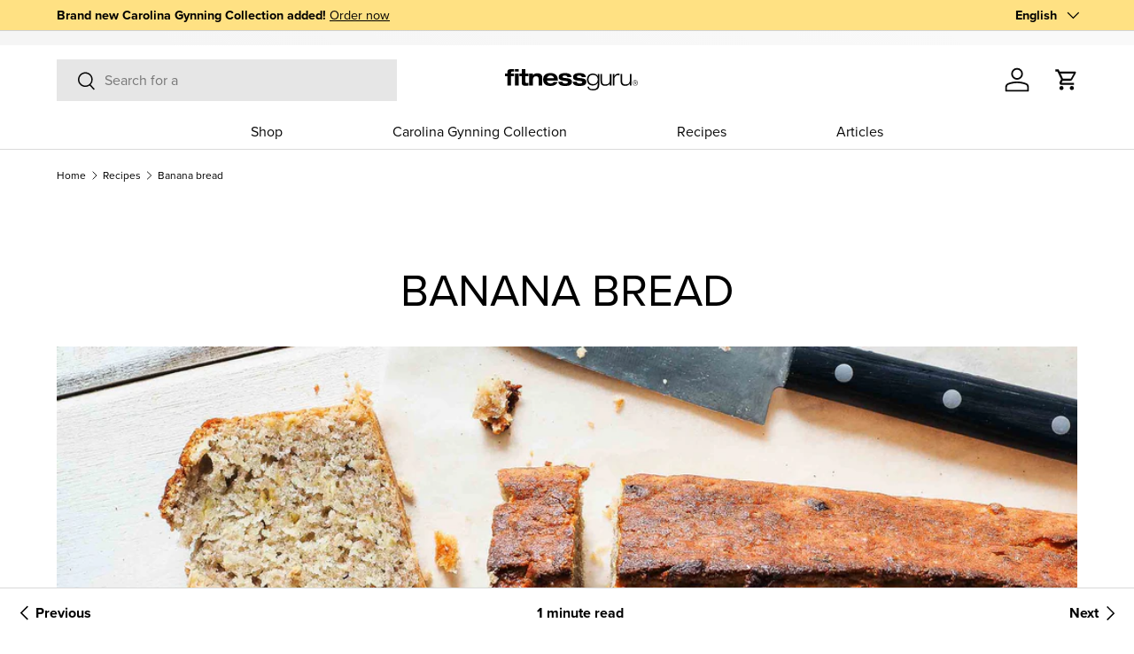

--- FILE ---
content_type: text/css
request_url: https://fitnessguru.com/cdn/shop/t/7/assets/swatches.css?v=152426885811709837781722780563
body_size: -652
content:
[data-swatch]::before {
  background-color: rgba(var(--text-color) / 0.08);
}

[data-swatch="pink"]:before { background-color: #FFC0CB}[data-swatch="yellow"]:before { background-color: #FFD700}



--- FILE ---
content_type: image/svg+xml
request_url: https://fitnessguru.com/cdn/shop/files/fitnessguru-logo.svg?v=1714239915&width=150
body_size: 389
content:
<?xml version="1.0" encoding="UTF-8"?>
<svg id="Layer_1" data-name="Layer 1" xmlns="http://www.w3.org/2000/svg" viewBox="0 0 739.74 118.32">
  <defs>
    <style>
      .cls-1 {
        fill: #000;
        fill-rule: evenodd;
        stroke-width: 0px;
      }
    </style>
  </defs>
  <path class="cls-1" d="M55.1,91.04V24.56h20.63v66.48h-20.63ZM55.1,13.71V.25h20.63v13.46s-20.63,0-20.63,0ZM13.01,39.2H0v-14.64h13.01v-3.35C13.01,3.35,18.17,0,37.4,0c2.82,0,7.97.13,13.02.25v13.65c-3.52-.13-6.92-.25-10.43-.25s-6.33.62-6.33,6.82v4.09h16.53v14.64h-16.53v51.84H13.01v-51.84ZM93.22.25h20.64v24.32h16.65v14.64h-16.65v31c0,5.21,1.53,6.95,6.92,6.95,3.63,0,6.8-.25,10.08-.5v14.64c-3.87.5-11.6,1.24-16.18,1.24-19.58,0-21.45-7.69-21.45-19.72v-33.61h-13.02v-14.64h13.02V.25h0ZM186.92,53.33c0-9.18-4.57-13.64-13.83-13.64s-17.7,5.09-17.7,19.23v32.12h-20.64V24.56h19.93v9.67h.24c3.75-5.59,13.6-11.41,25.68-11.41,10.67,0,26.97,4.34,26.97,23.93v44.28h-20.64v-37.71h0ZM272.75,50.73v-.25c0-3.6-4.34-14.76-19.47-14.76-16.29,0-19.69,13.14-19.69,14.76v.25h39.16ZM292.92,71.19c-5.98,15.75-20.28,22.32-39.16,22.32-24.86,0-41.5-10.66-41.5-35.72s16.65-35.72,41.5-35.72c27.2,0,40.34,14.51,40.34,39.56v1.99h-60.5v.25c0,6.33,6.1,16,20.17,16,8.32,0,14.19-2.98,17.12-8.69,0,0,22.05,0,22.04,0ZM319.85,70.45c.93,5.7,4.69,9.43,15.35,9.43,9.38,0,14.89-2.35,14.89-7.2,0-3.72-1.75-5.21-11.72-6.69l-18.76-2.73c-13.13-1.86-20.63-6.2-20.63-18.85,0-17.98,17.23-22.32,34.35-22.32,28.96,0,35.76,10.05,37.16,22.45h-22.74c-1.17-6.82-7.97-8.81-13.95-8.81-5.4,0-13.48.5-13.48,7.07,0,3.1,1.53,5.21,10.43,6.2l14.31,1.61c20.98,2.35,27.79,8.93,27.79,20.46,0,19.72-20.88,22.45-38.81,22.45-23.8,0-35.88-7.31-36.93-23.07,0,0,22.74,0,22.75,0ZM399.84,70.45c.93,5.7,4.68,9.43,15.35,9.43,9.38,0,14.89-2.35,14.89-7.2,0-3.72-1.75-5.21-11.72-6.69l-18.76-2.73c-13.13-1.86-20.63-6.2-20.63-18.85,0-17.98,17.23-22.32,34.35-22.32,28.96,0,35.76,10.05,37.17,22.45h-22.75c-1.17-6.82-7.97-8.81-13.95-8.81-5.4,0-13.48.5-13.48,7.07,0,3.1,1.52,5.21,10.43,6.2l14.31,1.61c20.99,2.35,27.79,8.93,27.79,20.46,0,19.72-20.87,22.45-38.81,22.45-23.8,0-35.88-7.31-36.93-23.07h22.75ZM490.26,32.25c-15.25,0-25.09,9.3-25.09,25.17,0,18.85,11.13,25.92,25.79,25.92s25.33-9.55,25.33-25.92c0-13.52-8.8-25.17-26.03-25.17h0ZM516.05,26.55h8.68v62c0,23.82-18.18,29.77-34.24,29.77-27.79,0-30.49-14.01-31.19-20.96h7.98c1.29,6.95,3.05,14.02,23.56,14.02,15.95,0,25.21-7.94,25.21-23.44v-11.53h-.23c-3.28,6.57-11.25,14.64-26.97,14.64s-32.36-8.44-32.36-33.61c0-17.1,10.32-32.86,33.29-32.86,11.84,0,21.93,4.71,26.03,14.51h.23v-12.52ZM583.82,78.39h-.23c-2.58,6.82-11.73,14.64-25.21,14.64-20.28,0-26.38-11.16-26.38-26.55V26.55h8.68v41.54c0,12.78,7.38,17.24,18.4,17.24,17,0,24.74-9.18,24.74-23.82V26.55h8.68v64.49h-8.68v-12.65ZM600.01,26.55h8.67v14.75h.24c3.17-7.68,8.91-16.74,23.33-16.74,2.46,0,3.87.25,5.15.5v9.42c-2.63-.49-5.3-.74-7.97-.75-9.38,0-20.75,6.08-20.75,24.44v32.87h-8.68s0-64.49,0-64.49ZM695.6,78.39h-.23c-2.58,6.82-11.73,14.64-25.21,14.64-20.28,0-26.38-11.16-26.38-26.55V26.55h8.68v41.54c0,12.78,7.39,17.24,18.41,17.24,17,0,24.74-9.18,24.74-23.82V26.55h8.68v64.49h-8.68v-12.65ZM721.53,75.55h4.35c2.31,0,4.11-.67,4.11-3.36s-2-3.27-4.11-3.27h-4.35v6.63ZM725.25,77.37h-3.72v8.2h-1.96v-18.47h6.7c3.95,0,5.67,1.82,5.67,5.14s-2.03,4.72-4.38,5.14l5.25,8.2h-2.43l-5.13-8.2ZM725.05,90.05c7.21,0,12.73-6.09,12.73-13.75s-5.52-13.67-12.73-13.67-12.73,6.13-12.73,13.72,5.57,13.71,12.73,13.71ZM725.05,60.8c8.11,0,14.69,6.96,14.69,15.54s-6.58,15.53-14.69,15.53-14.68-6.96-14.68-15.54,6.58-15.54,14.68-15.53Z"/>
</svg>